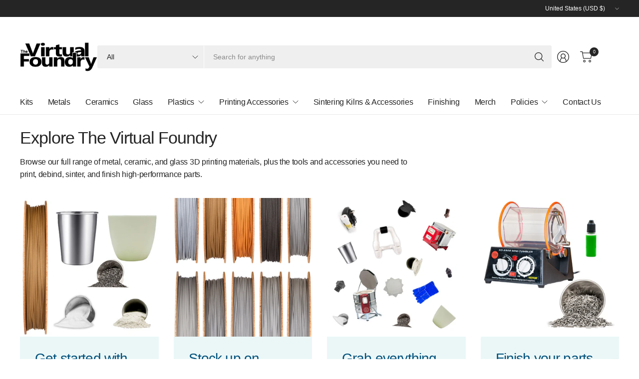

--- FILE ---
content_type: text/css
request_url: https://shop.thevirtualfoundry.com/cdn/shop/t/27/assets/announcement-bar.css?v=45097087348423361921764256050
body_size: -89
content:
.announcement-bar--inner{padding:0 15px;max-width:var(--grid-width-row, 1430px);margin-left:auto;margin-right:auto}@media only screen and (min-width: 768px){.announcement-bar--inner{padding:0 40px}}.social-links{list-style:none;margin:0;padding:0}.social-links li{margin-bottom:5px}.social-links li a{display:inline-flex;align-items:center;width:32px;height:32px;justify-content:center}.social-links svg{width:16px;height:auto;flex-shrink:0}.social-links span{margin-left:15px}.header-announcement-bar-section{position:relative;z-index:51}.announcement-bar{display:flex;margin:0;color:var(--color-announcement-bar-text);background:var(--color-announcement-bar-bg);font-size:.75rem;min-height:34px;padding:5px 0;align-items:center;--color-body: var(--color-announcement-bar-text)}.announcement-bar a{color:var(--color-announcement-bar-text)}@media only screen and (min-width: 768px){.announcement-bar{padding:1px 0}}.announcement-bar--hidden{display:none}@media only screen and (min-width: 768px){.announcement-bar--hidden{display:flex}}.announcement-bar--hidden .announcement-bar--inner{grid-template-columns:auto auto}.announcement-bar--inner{display:grid;grid-template-columns:1fr;width:100%;grid-gap:15px}@media only screen and (min-width: 768px){.announcement-bar--inner{grid-template-columns:1fr auto 1fr}}.announcement-bar--inner>div{align-items:center}.announcement-bar--inner p{margin-bottom:0;line-height:1.2}.announcement-bar--full-width .announcement-bar--inner{max-width:100%}.announcement-bar--center{display:flex;text-align:center;justify-content:center}.announcement-bar--left,.announcement-bar--right{display:none}@media only screen and (min-width: 768px){.announcement-bar--left,.announcement-bar--right{display:flex}}.announcement-bar--right{justify-content:flex-end;text-align:right}.announcement-bar--right>*{flex-shrink:0;margin-left:15px}[dir=rtl] .announcement-bar--right>*{margin-right:15px;margin-left:0}.announcement-bar .select{margin:0}.announcement-bar select{background:var(--color-announcement-bar-bg);color:var(--color-announcement-bar-text)}.announcement-bar .social-links{display:inline-flex}.announcement-bar .social-links li{margin:0}.announcement-bar .social-links li a{width:32px;height:32px}.announcement-bar .social-links li a svg{height:15px;width:auto}.announcement-bar .social-links li a span{display:none}
/*# sourceMappingURL=/cdn/shop/t/27/assets/announcement-bar.css.map?v=45097087348423361921764256050 */


--- FILE ---
content_type: text/css
request_url: https://shop.thevirtualfoundry.com/cdn/shop/t/27/assets/promotion-blocks.css?v=92946321277900784791764256051
body_size: -172
content:
.promotion-blocks--inner{display:grid;width:100%;gap:15px}@media only screen and (min-width: 768px){.promotion-blocks--inner{gap:30px;grid-template-columns:repeat(var(--column-size, 3),1fr)}}.promotion-blocks--inner.text-left .button{align-self:flex-start}.promotion-blocks--inner.text-center .button{align-self:center}.promotion-blocks--inner.text-right .button{align-self:flex-end}.promotion-blocks--item{display:flex;flex-direction:column;overflow:hidden;background-color:var(--color-bg);position:relative}@media only screen and (min-width: 768px){.promotion-blocks--item-horizontal{flex-direction:row}}@media only screen and (min-width: 1068px){.promotion-blocks--item-horizontal .promotion-blocks--image{flex:2}}@media only screen and (min-width: 768px){.promotion-blocks--item-image-text_first{flex-direction:column-reverse}}@media only screen and (min-width: 768px){.promotion-blocks--item-image-text_first.promotion-blocks--item-horizontal{flex-direction:row-reverse}}.promotion-blocks--image{flex:1}.promotion-blocks--text{padding:12px 15px;display:flex;flex-direction:column;width:100%;flex:1;color:var(--color-body)}.promotion-blocks--text>div{margin-bottom:5px}.promotion-blocks--text>div.rte{margin-top:5px}@media only screen and (min-width: 768px){.promotion-blocks--text{padding:18px 20px}}@media only screen and (min-width: 1068px){.promotion-blocks--text{padding:26px 30px}}.promotion-blocks--text .rte>*:last-child{margin-bottom:0}.promotion-blocks--link{position:absolute;top:0;left:0;width:100%;height:100%;z-index:20}.promotion-blocks--button{margin-top:auto;margin-bottom:0;padding-top:20px}@media only screen and (max-width: 767px){.promotion-blocks.swipe-on-mobile .promotion-blocks--inner{grid-auto-flow:column;grid-auto-columns:minmax(var(--mobile-swipe-width),1fr);grid-template-columns:repeat(auto-fill,minmax(var(--mobile-swipe-width),1fr));scroll-snap-type:x mandatory}.promotion-blocks.swipe-on-mobile .promotion-blocks--inner .promotion-blocks--item{scroll-snap-align:start}}
/*# sourceMappingURL=/cdn/shop/t/27/assets/promotion-blocks.css.map?v=92946321277900784791764256051 */


--- FILE ---
content_type: text/css
request_url: https://shop.thevirtualfoundry.com/cdn/shop/t/27/assets/image-with-text-overlay.css?v=161103272368732997321764256050
body_size: -108
content:
.inline-badge{font-size:.8125rem;background-color:var(--badge-bg, #FFE1DF);color:var(--badge-text, #652C2C);display:inline-flex;margin-bottom:20px;padding:8px 12px;height:32px;align-items:center;border-radius:0 12px;font-weight:var(--font-body-medium-weight, 500)}.image-with-text-overlay{position:relative;display:flex;width:100%;background:rgba(var(--color-body-rgb),.05);padding:30px 0}@media only screen and (min-width: 768px){.image-with-text-overlay{padding:60px 0}}.image-with-text-overlay .row{width:100%}.image-with-text-overlay--mobile{display:block}@media only screen and (min-width: 768px){.image-with-text-overlay--mobile{display:none}}.image-with-text-overlay--desktop{display:none}@media only screen and (min-width: 768px){.image-with-text-overlay--desktop{display:block}}.image-with-text-overlay--bg{position:absolute;top:0;left:0;width:100%;height:100%;z-index:0;pointer-events:none}.image-with-text-overlay--bg svg,.image-with-text-overlay--bg img{width:100%;height:100%;object-fit:cover}.image-with-text-overlay--bg:after{content:"";position:absolute;bottom:0;left:0;width:100%;height:100%;z-index:11;background-color:rgba(var(--color-overlay-rgb),var(--overlay-opacity));pointer-events:none}.image-with-text-overlay--heading{color:var(--color-body)}.image-with-text-overlay .button{margin-bottom:5px}.image-with-text-overlay--content{display:flex;padding:0 15px;max-width:1440px;position:relative;z-index:5;width:100%;margin:0 auto}@media only screen and (min-width: 768px){.image-with-text-overlay--content{padding:0 50px}}.image-with-text-overlay--content-inner{max-width:650px;width:100%;background-color:var(--color-bg);border-radius:var(--general-border-radius, 3px)}.image-with-text-overlay--content-inner.content-width-small{max-width:480px}.image-with-text-overlay--content-inner.content-width-medium{max-width:650px}.image-with-text-overlay--content-inner.content-width-large{max-width:900px}.image-with-text-overlay--content-inner-has-padding--true{padding:25px}@media only screen and (min-width: 768px){.image-with-text-overlay--content-inner-has-padding--true{padding:50px}}.image-with-text-overlay--content-inner>*:last-child{margin-bottom:0}.image-with-text-overlay--content.content-top-left{justify-content:flex-start;align-items:flex-start}.image-with-text-overlay--content.content-top-center{justify-content:center;align-items:flex-start}.image-with-text-overlay--content.content-top-right{justify-content:flex-end;align-items:flex-start}.image-with-text-overlay--content.content-middle-left{justify-content:flex-start;align-items:center}.image-with-text-overlay--content.content-middle-center{justify-content:center;align-items:center}.image-with-text-overlay--content.content-middle-right{justify-content:flex-end;align-items:center}.image-with-text-overlay--content.content-bottom-left{justify-content:flex-start;align-items:flex-end}.image-with-text-overlay--content.content-bottom-center{justify-content:center;align-items:flex-end}.image-with-text-overlay--content.content-bottom-right{justify-content:flex-end;align-items:flex-end}.image-with-text-overlay.text-center .button{margin-right:5px;margin-left:5px}.image-with-text-overlay.text-center .button+.button{margin-left:0}.image-with-text-overlay.text-left .button{margin-right:5px}.image-with-text-overlay.text-right .button{margin-left:5px}
/*# sourceMappingURL=/cdn/shop/t/27/assets/image-with-text-overlay.css.map?v=161103272368732997321764256050 */
